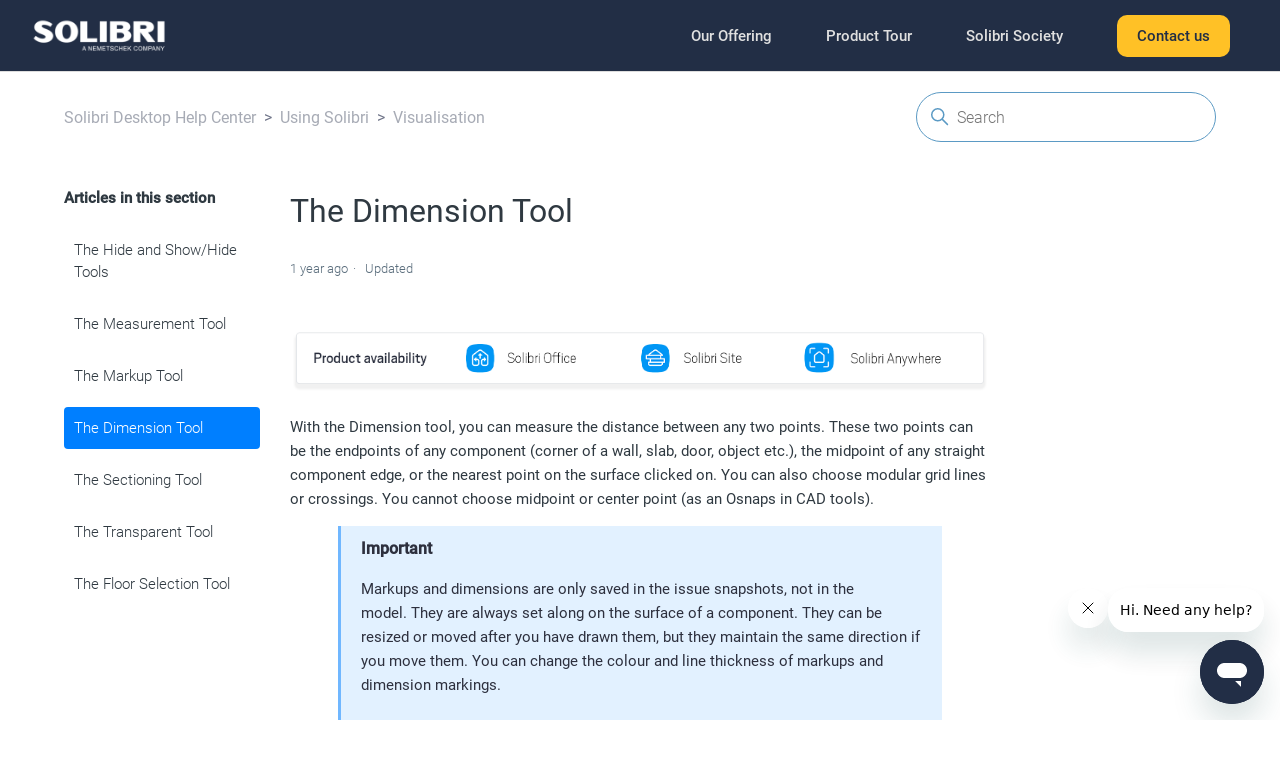

--- FILE ---
content_type: text/html; charset=utf-8
request_url: https://help.solibri.com/hc/en-us/articles/1500003958182-The-Dimension-Tool
body_size: 8258
content:
<!DOCTYPE html>
<html dir="ltr" lang="en-US">
<head>
  <meta charset="utf-8" />
  <!-- v26823 -->


  <title>The Dimension Tool &ndash; Solibri Desktop Help Center</title>

  

  <meta name="description" content="With the Dimension tool, you can measure the distance between any two points. These two points can be the endpoints of any component..." /><meta property="og:image" content="https://help.solibri.com/hc/theming_assets/01HZPEEV7F4RZPTBHE5VNW42HJ" />
<meta property="og:type" content="website" />
<meta property="og:site_name" content="Solibri Desktop Help Center" />
<meta property="og:title" content="The Dimension Tool" />
<meta property="og:description" content="With the Dimension tool, you can measure the distance between any two points. These two points can be the endpoints of any component (corner of a wall, slab, door, object etc.), the midpoint of any..." />
<meta property="og:url" content="https://help.solibri.com/hc/en-us/articles/1500003958182-The-Dimension-Tool" />
<link rel="canonical" href="https://help.solibri.com/hc/en-us/articles/1500003958182-The-Dimension-Tool">
<link rel="alternate" hreflang="en-us" href="https://help.solibri.com/hc/en-us/articles/1500003958182-The-Dimension-Tool">
<link rel="alternate" hreflang="x-default" href="https://help.solibri.com/hc/en-us/articles/1500003958182-The-Dimension-Tool">

  <link rel="stylesheet" href="//static.zdassets.com/hc/assets/application-f34d73e002337ab267a13449ad9d7955.css" media="all" id="stylesheet" />
  <link rel="stylesheet" type="text/css" href="/hc/theming_assets/10295179/360005528314/style.css?digest=25329218929687">

  <link rel="icon" type="image/x-icon" href="/hc/theming_assets/01HZPEEVD7FNEQ9NWVTBZHM6TP">

    <script async src="https://www.googletagmanager.com/gtag/js?id=G-KXXB8BY102"></script>
<script>
  window.dataLayer = window.dataLayer || [];
  function gtag(){dataLayer.push(arguments);}
  gtag('js', new Date());
  gtag('config', 'G-KXXB8BY102');
</script>


  <meta content="width=device-width, initial-scale=1.0" name="viewport" />
<script src="https://ajax.googleapis.com/ajax/libs/jquery/3.5.1/jquery.min.js"></script>
<!-- Google Tag Manager -->
<script>(function(w,d,s,l,i){w[l]=w[l]||[];w[l].push({'gtm.start':
new Date().getTime(),event:'gtm.js'});var f=d.getElementsByTagName(s)[0],
j=d.createElement(s),dl=l!='dataLayer'?'&l='+l:'';j.async=true;j.src=
'https://www.googletagmanager.com/gtm.js?id='+i+dl;f.parentNode.insertBefore(j,f);
})(window,document,'script','dataLayer','GTM-T78W328');</script>
<!-- End Google Tag Manager -->
  
</head>
<body class="">
  
  
  

  <!-- Google Tag Manager (noscript) -->
<noscript><iframe src="https://www.googletagmanager.com/ns.html?id=GTM-T78W328"
height="0" width="0" style="display:none;visibility:hidden"></iframe></noscript>
<!-- End Google Tag Manager (noscript) -->
<a class="skip-navigation" tabindex="1" href="#main-content">Skip to main content</a>

<header class="header">
  <div class="logo">
    
    <a title="Home" href="/hc/en-us">
       <img src="/hc/theming_assets/01HZPEEV7F4RZPTBHE5VNW42HJ" alt="Solibri Desktop Help Center Help Center home page" title="Solibri Desktop Help Center"/>
      
    </a>
  </div>
  <div class="nav-wrapper">
    <button class="menu-button" aria-controls="user-nav" aria-expanded="false" aria-label="Toggle navigation menu">
      <svg xmlns="http://www.w3.org/2000/svg" width="16" height="16" focusable="false" viewBox="0 0 16 16" class="icon-menu">
        <path fill="none" stroke="currentColor" stroke-linecap="round" d="M1.5 3.5h13m-13 4h13m-13 4h13"/>
      </svg>
    </button>
    <nav class="user-nav" id="user-nav">
      <a href="https://www.solibri.com/our-offering">Our Offering</a>
      <a href="https://www.solibri.com/product-tour">Product Tour</a>
      <a href="https://society.solibri.com/">Solibri Society</a>
      
      <a class="submit-a-request" href="/hc/en-us/requests/new">Contact us</a>
    </nav>
    
  </div>
</header>


  <main role="main">
    <div class="container-divider"></div>
<div class="container">
  <nav class="sub-nav">
    <ol class="breadcrumbs">
  
    <li title="Solibri Desktop Help Center">
      
        <a href="/hc/en-us">Solibri Desktop Help Center</a>
      
    </li>
  
    <li title="Using Solibri">
      
        <a href="/hc/en-us/categories/1500000260302-Using-Solibri">Using Solibri</a>
      
    </li>
  
    <li title="Visualisation">
      
        <a href="/hc/en-us/sections/360011679474-Visualisation">Visualisation</a>
      
    </li>
  
</ol>

    <div class="search-container">
      <svg xmlns="http://www.w3.org/2000/svg" width="12" height="12" focusable="false" viewBox="0 0 12 12" class="search-icon">
        <circle cx="4.5" cy="4.5" r="4" fill="none" stroke="currentColor"/>
        <path stroke="currentColor" stroke-linecap="round" d="M11 11L7.5 7.5"/>
      </svg>
      <form role="search" class="search" data-search="" action="/hc/en-us/search" accept-charset="UTF-8" method="get"><input type="hidden" name="utf8" value="&#x2713;" autocomplete="off" /><input type="hidden" name="category" id="category" value="1500000260302" autocomplete="off" />
<input type="search" name="query" id="query" placeholder="Search" aria-label="Search" /></form>
    </div>
  </nav>

  <div class="article-container" id="article-container">
    <aside class="article-sidebar" aria-labelledby="section-articles-title">
      
        <div class="collapsible-sidebar">
          <button type="button" class="collapsible-sidebar-toggle" aria-labelledby="section-articles-title" aria-expanded="false">
            <svg xmlns="http://www.w3.org/2000/svg" width="20" height="20" focusable="false" viewBox="0 0 12 12" aria-hidden="true" class="collapsible-sidebar-toggle-icon chevron-icon">
              <path fill="none" stroke="currentColor" stroke-linecap="round" d="M3 4.5l2.6 2.6c.2.2.5.2.7 0L9 4.5"/>
            </svg>
            <svg xmlns="http://www.w3.org/2000/svg" width="20" height="20" focusable="false" viewBox="0 0 12 12" aria-hidden="true" class="collapsible-sidebar-toggle-icon x-icon">
              <path stroke="currentColor" stroke-linecap="round" d="M3 9l6-6m0 6L3 3"/>
            </svg>
          </button>
          <span id="section-articles-title" class="collapsible-sidebar-title sidenav-title">
            Articles in this section
          </span>
          <div class="collapsible-sidebar-body">
            <ul>
              
                <li>
                  <a href="/hc/en-us/articles/1500003958162-The-Hide-and-Show-Hide-Tools" class="sidenav-item ">The Hide and Show/Hide Tools</a>
                </li>
              
                <li>
                  <a href="/hc/en-us/articles/30962601006871-The-Measurement-Tool" class="sidenav-item ">The Measurement Tool</a>
                </li>
              
                <li>
                  <a href="/hc/en-us/articles/1500003836641-The-Markup-Tool" class="sidenav-item ">The Markup Tool</a>
                </li>
              
                <li>
                  <a href="/hc/en-us/articles/1500003958182-The-Dimension-Tool" class="sidenav-item current-article">The Dimension Tool</a>
                </li>
              
                <li>
                  <a href="/hc/en-us/articles/1500003939981-The-Sectioning-Tool" class="sidenav-item ">The Sectioning Tool</a>
                </li>
              
                <li>
                  <a href="/hc/en-us/articles/1500003836661-The-Transparent-Tool" class="sidenav-item ">The Transparent Tool</a>
                </li>
              
                <li>
                  <a href="/hc/en-us/articles/360062411474-The-Floor-Selection-Tool" class="sidenav-item ">The Floor Selection Tool</a>
                </li>
              
            </ul>
            
          </div>
        </div>
      
    </aside>

    <article id="main-content" class="article">
      <header class="article-header">
        <h1 title="The Dimension Tool" class="article-title">
          The Dimension Tool
          
        </h1>

        <div class="article-author">
          
          <div class="article-meta">
            

            <ul class="meta-group">
              
                <li class="meta-data"><time datetime="2024-06-14T08:31:29Z" title="2024-06-14T08:31:29Z" data-datetime="relative">June 14, 2024 08:31</time></li>
                <li class="meta-data">Updated</li>
              
            </ul>
          </div>
        </div>

        
      </header>

      <section class="article-info">
        <div class="article-content">
          <div class="article-body"><div xml:lang="en" lang="en" dir="ltr" class="section top-level-topic zd-article section">
<div class="mediaobject"><img src="/hc/article_attachments/24176156483479" style="" alt="Product-availability---all.png"></div>
<p>With the Dimension tool, you can measure the distance between any two points. These two points can be the endpoints of any component (corner of a wall, slab, door, object etc.), the midpoint of any straight component edge, or the nearest point on the surface clicked on. You can also choose modular grid lines or crossings. You cannot choose midpoint or center point (as an Osnaps in CAD tools).</p>
<div dir="ltr" class="important" style="margin-left: 0.5in; margin-right: 0.5in;">
<h3 class="title">Important</h3>
<p>Markups and dimensions are only saved in the issue snapshots, not in the model.&nbsp;They are always set along on the surface of a component. They can be resized or moved after you have drawn them, but they maintain the same direction if you move them. You can change the colour and line thickness of markups and dimension markings.</p>
</div>
<div dir="ltr" class="important" style="margin-left: 0.5in; margin-right: 0.5in;">
<h3 class="title">Important</h3>
<p>To have the Add Dimensions dialog open when measuring, you need to enable it in <a class="link linktype-component linktextconsumer" href="/document/preview/1070#UUID-e59accf6-a057-1cd7-b332-b0fd6c424168">Dimension Settings</a> or from the 3D view context menu. To enable the dialog:</p>
<div class="procedure"><a id="UUID-52640614-aa1a-557f-ab64-9b3ecec33238_procedure-idm232222780321358"></a>
<ol class="procedure" type="1">
<li class="step">
<p>Select the Dimension tool.</p>
</li>
<li class="step">
<p>Right-click the 3D view.</p>
</li>
<li class="step">
<p>Select <span class="bold"><strong>Show Dimension Options</strong></span>. Now the dialog opens when you add a dimension.</p>
</li>
</ol>
</div>
</div>
<p>To add a dimension:</p>
<div class="procedure"><a id="UUID-52640614-aa1a-557f-ab64-9b3ecec33238_procedure-idm45428677170272"></a>
<ol class="procedure" type="1">
<li class="step">
<p>Select the Dimension tool from the main toolbar:</p>
<div class="mediaobject"><img src="/hc/article_attachments/24176156514711" style="" alt="dimension"></div>
</li>
<li class="step">
<p>Click the first surface.</p>
<div dir="ltr" class="tip" style="margin-left: 0.5in; margin-right: 0.5in;">
<h3 class="title">Tip</h3>
<p>To measure the minimum distance between two components, use <span class="emphasis"><em>Ctrl</em></span> + click (Windows) or <span class="emphasis"><em>Cmd</em></span> + click (MacOS).</p>
<p>To measure between two free points, use <span class="emphasis"><em>Alt</em></span> + click (Windows and MacOS).</p>
</div>
</li>
<li class="step">
<p>Click the second surface. A line is drawn between the two surfaces, and the distance value is added.</p>
</li>
</ol>
</div>
<p>In the Add Dimensions dialog, you can select the starting and ending points. It also offers options for adding the distance, vertical distance and horizontal distance. You can force the point into certain options based on component geometry.</p>
<div class="mediaobject"><img src="/hc/article_attachments/24176173095319" style="" alt="dimension_corner"></div>
<p>To cancel measuring, press&nbsp;<span class="emphasis"><em>ESC</em></span>.</p>
<p>To remove all dimensions, select from the following options:</p>
<div class="itemizedlist">
<ul class="itemizedlist" style="list-style-type: disc;">
<li class="listitem">
<p>Click <span class="inlinemediaobject"><img src="/hc/article_attachments/24176156569879" style="" alt="reset_16x16.png"></span>.</p>
</li>
<li class="listitem">
<p>Right-click in the 3D view and select&nbsp;<span class="bold"><strong>Remove Dimensions</strong></span>&nbsp;from the context menu.</p>
</li>
<li class="listitem">
<p>Use the<a class="link linktype-component" href="/hc/en-us/articles/1500003958162#UUID-fd88f801-a2cf-a9a2-7bdf-07392ab7ba00" title="The Hide and Show/Hide Tools">Hide tool</a> and pick the dimensions you want to remove.</p>
<div dir="ltr" class="tip" style="margin-left: 0.5in; margin-right: 0.5in;">
<h3 class="title">Tip</h3>
<p>Ensure that the point of the cursor is over the actual bitmap of the dimension element, otherwise the object that the pointer is over will be hidden instead.</p>
</div>
</li>
<li class="listitem">
<p>Use <span class="bold"><strong>Undo</strong></span>.</p>
</li>
</ul>
</div>
<div dir="ltr" class="tip" style="margin-left: 0.5in; margin-right: 0.5in;">
<h3 class="title">Tip</h3>
<p>To change the color and thickness of the dimension line, go to&nbsp;<a class="link" href="urn:resource:component:10433" target="_blank">Dimension Settings</a>.</p>
</div>
<div class="glossary-definitions" style="display:none!important;"></div>
</div>
</div>
          
        </div>
      </section>

      <footer>
        <div class="article-footer">
          
            <div class="article-share">
  <ul class="share">
    <li>
      <a href="https://www.facebook.com/share.php?title=The+Dimension+Tool&u=https%3A%2F%2Fhelp.solibri.com%2Fhc%2Fen-us%2Farticles%2F1500003958182-The-Dimension-Tool" class="share-facebook" aria-label="Facebook">
        <svg xmlns="http://www.w3.org/2000/svg" width="12" height="12" focusable="false" viewBox="0 0 12 12" aria-label="Share this page on Facebook">
          <path fill="currentColor" d="M6 0a6 6 0 01.813 11.945V7.63h1.552l.244-1.585H6.812v-.867c0-.658.214-1.242.827-1.242h.985V2.55c-.173-.024-.538-.075-1.23-.075-1.444 0-2.29.767-2.29 2.513v1.055H3.618v1.585h1.484v4.304A6.001 6.001 0 016 0z"/>
        </svg>
      </a>
    </li>
    <li>
      <a href="https://twitter.com/share?lang=en&text=The+Dimension+Tool&url=https%3A%2F%2Fhelp.solibri.com%2Fhc%2Fen-us%2Farticles%2F1500003958182-The-Dimension-Tool" class="share-twitter" aria-label="X Corp">
        <svg xmlns="http://www.w3.org/2000/svg" width="12" height="12" focusable="false" viewBox="0 0 12 12" aria-label="Share this page on X Corp">
          <path fill="currentColor" d="M.0763914 0 3.60864 0 6.75369 4.49755 10.5303 0 11.6586 0 7.18498 5.11431 12 12 8.46775 12 5.18346 7.30333 1.12825 12 0 12 4.7531 6.6879z"/>
        </svg>
      </a>
    </li>
    <li>
      <a href="https://www.linkedin.com/shareArticle?mini=true&source=Solibri+Desktop&title=The+Dimension+Tool&url=https%3A%2F%2Fhelp.solibri.com%2Fhc%2Fen-us%2Farticles%2F1500003958182-The-Dimension-Tool" class="share-linkedin" aria-label="LinkedIn">
        <svg xmlns="http://www.w3.org/2000/svg" width="12" height="12" focusable="false" viewBox="0 0 12 12" aria-label="Share this page on LinkedIn">
          <path fill="currentColor" d="M10.8 0A1.2 1.2 0 0112 1.2v9.6a1.2 1.2 0 01-1.2 1.2H1.2A1.2 1.2 0 010 10.8V1.2A1.2 1.2 0 011.2 0h9.6zM8.09 4.356a1.87 1.87 0 00-1.598.792l-.085.133h-.024v-.783H4.676v5.727h1.778V7.392c0-.747.142-1.47 1.068-1.47.913 0 .925.854.925 1.518v2.785h1.778V7.084l-.005-.325c-.05-1.38-.456-2.403-2.13-2.403zm-4.531.142h-1.78v5.727h1.78V4.498zm-.89-2.846a1.032 1.032 0 100 2.064 1.032 1.032 0 000-2.064z"/>
        </svg>
      </a>
    </li>
  </ul>

</div>
          
          
        </div>
        
          <div class="article-votes">
            <span class="article-votes-question" id="article-votes-label">Was this article helpful?</span>
            <div class="article-votes-controls" role="group" aria-labelledby="article-votes-label">
              <button type="button" class="button article-vote article-vote-up" data-helper="vote" data-item="article" data-type="up" data-id="1500003958182" data-upvote-count="5" data-vote-count="21" data-vote-sum="-11" data-vote-url="/hc/en-us/articles/1500003958182/vote" data-value="null" data-label="5 out of 21 found this helpful" data-selected-class="button-primary" aria-label="This article was helpful" aria-pressed="false">Yes</button>
              <button type="button" class="button article-vote article-vote-down" data-helper="vote" data-item="article" data-type="down" data-id="1500003958182" data-upvote-count="5" data-vote-count="21" data-vote-sum="-11" data-vote-url="/hc/en-us/articles/1500003958182/vote" data-value="null" data-label="5 out of 21 found this helpful" data-selected-class="button-primary" aria-label="This article was not helpful" aria-pressed="false">No</button>
            </div>
            <small class="article-votes-count">
              <span class="article-vote-label" data-helper="vote" data-item="article" data-type="label" data-id="1500003958182" data-upvote-count="5" data-vote-count="21" data-vote-sum="-11" data-vote-url="/hc/en-us/articles/1500003958182/vote" data-value="null" data-label="5 out of 21 found this helpful">5 out of 21 found this helpful</span>
            </small>
          </div>
        

        <div class="article-more-questions">
          Have more questions? <a href="/hc/en-us/requests/new">Submit a request</a>
        </div>
        <div class="article-return-to-top">
          <a href="#article-container">
            Return to top
            <svg xmlns="http://www.w3.org/2000/svg" class="article-return-to-top-icon" width="20" height="20" focusable="false" viewBox="0 0 12 12" aria-hidden="true">
              <path fill="none" stroke="currentColor" stroke-linecap="round" d="M3 4.5l2.6 2.6c.2.2.5.2.7 0L9 4.5"/>
            </svg>
          </a>
        </div>
      </footer>

      <div class="article-relatives">
        
          <div data-recent-articles></div>
        
        
          
  <section class="related-articles">
    
      <h2 class="related-articles-title">Related articles</h2>
    
    <ul>
      
        <li>
          <a href="/hc/en-us/related/click?data=[base64]%3D%3D--656d0afc7e6e1cda05f0adeb865b439ac0cf22d6" rel="nofollow">The Sectioning Tool</a>
        </li>
      
        <li>
          <a href="/hc/en-us/related/click?data=[base64]" rel="nofollow">Dimension Settings</a>
        </li>
      
        <li>
          <a href="/hc/en-us/related/click?data=[base64]%3D--6569aad50034d9e534f2e232983a048fb003133d" rel="nofollow">Units Settings</a>
        </li>
      
        <li>
          <a href="/hc/en-us/related/click?data=[base64]%3D%3D--dba8cd18f77011f075b4242f7717a6a99e12676c" rel="nofollow">222 Component Distance</a>
        </li>
      
        <li>
          <a href="/hc/en-us/related/click?data=BAh7CjobZGVzdGluYXRpb25fYXJ0aWNsZV9pZGwrCNm%2FYD9dAToYcmVmZXJyZXJfYXJ0aWNsZV9pZGwrCKb9Mz9dAToLbG9jYWxlSSIKZW4tdXMGOgZFVDoIdXJsSSJAL2hjL2VuLXVzL2FydGljbGVzLzE1MDAwMDY4OTE0ODEtTW92aW5nLWFuZC1Sb3RhdGluZy1Nb2RlbHMGOwhUOglyYW5raQo%3D--6fcbac79660e921c1f631c3ea4f7da28d8515bac" rel="nofollow">Moving and Rotating Models</a>
        </li>
      
    </ul>
  </section>


        
      </div>
      
    </article>
  </div>
</div>

  </main>

  <footer class="footer">
  <div class="footer-inner">
    <div>
    <a title="Home" href="/hc/en-us"><svg width="37px" height="37px" viewBox="0 0 37 37" version="1.1" xmlns="http://www.w3.org/2000/svg" xmlns:xlink="http://www.w3.org/1999/xlink">
      <g id="Page-1" stroke="none" stroke-width="1" fill="none" fill-rule="evenodd">
        <g id="Mobile-Copy-2" transform="translate(-64.000000, -713.000000)" fill="white" fill-opacity="0.8">
          <g id="Group-2" transform="translate(64.000000, 713.000000)">
          <path d="M9.00073554,36.2540622 C4.73375683,35.6338906 1.36734648,32.2674802 0.747174858,27.9988521 C-0.249058286,21.1588209 -0.249058286,15.8411791 0.747174858,9.00114789 C1.36734648,4.73251978 4.73375683,1.36610944 9.00073554,0.745937813 C15.8424161,-0.248645938 21.160058,-0.248645938 28.0000892,0.745937813 C32.2687173,1.36610944 35.6351276,4.73251978 36.2552992,9.00114789 C37.2482336,15.8411791 37.2482336,21.1588209 36.2552992,27.9988521 C35.6351276,32.2674802 32.2687173,35.6338906 28.0000892,36.2540622 C21.160058,37.2486459 15.8424161,37.2486459 9.00073554,36.2540622 Z M18.6983785,28 C23.3655205,28 25.8625161,25.3190364 25.9919285,22.7737955 C26.1180227,20.6903643 24.7923752,18.4165687 20.2032124,16.6592244 C17.9335181,15.793772 17.1952038,15.0376028 17.1952038,14.4682726 C17.1952038,13.8178613 17.8306518,13.3578143 18.8012448,13.3578143 C20.9166398,13.3578143 22.4480198,14.0099882 23.9495354,14.9811986 L25.3282752,12.7356052 C23.7968952,11.4612221 21.044393,10 18.0098382,10 C14.0080087,10 11.5093539,12.5188014 11.5093539,15.2790834 C11.5093539,17.4982374 13.0639618,19.3666275 16.352364,20.6903643 C18.9522259,21.746181 20.1020053,22.3137485 20.1020053,23.2074031 C20.1020053,23.9635723 19.3620319,24.640423 18.0098382,24.640423 C15.8181231,24.640423 14.0080087,23.6938895 12.5794949,22.4230317 L11,24.506463 C12.655815,26.3484136 15.2556769,28 18.6983785,28 Z" id="Fill-1"></path>
          </g>
        </g>
      </g>
    </svg></a>
    <p>Solibri Inc</p>
    <p>Tammasaarenkatu 5,<br/>
    HTC Santa Maria<br/>
    00180 Helsinki, Finland</p>
    <p>+358 10 548 6800<br/>
    <a href="mailto:info@solibri.com">info@solibri.com</a><br/>
    <a href="mailto:sales@solibri.com">sales@solibri.com</a></p>
    <p style="margin-top:30px;">© 2024 SOLIBRI INC., A NEMETSCHEK COMPANY</p>
    </div>
    
    

  
  </div>
</footer>



  <!-- / -->

  
  <script src="//static.zdassets.com/hc/assets/en-us.f90506476acd6ed8bfc8.js"></script>
  

  <script type="text/javascript">
  /*

    Greetings sourcecode lurker!

    This is for internal Zendesk and legacy usage,
    we don't support or guarantee any of these values
    so please don't build stuff on top of them.

  */

  HelpCenter = {};
  HelpCenter.account = {"subdomain":"solibri","environment":"production","name":"Solibri"};
  HelpCenter.user = {"identifier":"da39a3ee5e6b4b0d3255bfef95601890afd80709","email":null,"name":"","role":"anonymous","avatar_url":"https://assets.zendesk.com/hc/assets/default_avatar.png","is_admin":false,"organizations":[],"groups":[]};
  HelpCenter.internal = {"asset_url":"//static.zdassets.com/hc/assets/","web_widget_asset_composer_url":"https://static.zdassets.com/ekr/snippet.js","current_session":{"locale":"en-us","csrf_token":null,"shared_csrf_token":null},"usage_tracking":{"event":"article_viewed","data":"[base64]--7b330e021c39d20d98317bc51241dca3b26a8b5a","url":"https://help.solibri.com/hc/activity"},"current_record_id":"1500003958182","current_record_url":"/hc/en-us/articles/1500003958182-The-Dimension-Tool","current_record_title":"The Dimension Tool","current_text_direction":"ltr","current_brand_id":360005528314,"current_brand_name":"Solibri Desktop","current_brand_url":"https://solibri.zendesk.com","current_brand_active":true,"current_path":"/hc/en-us/articles/1500003958182-The-Dimension-Tool","show_autocomplete_breadcrumbs":true,"user_info_changing_enabled":false,"has_user_profiles_enabled":true,"has_end_user_attachments":true,"user_aliases_enabled":false,"has_anonymous_kb_voting":true,"has_multi_language_help_center":true,"show_at_mentions":true,"embeddables_config":{"embeddables_web_widget":true,"embeddables_help_center_auth_enabled":false,"embeddables_connect_ipms":false},"answer_bot_subdomain":"static","gather_plan_state":"subscribed","has_article_verification":false,"has_gather":true,"has_ckeditor":false,"has_community_enabled":false,"has_community_badges":true,"has_community_post_content_tagging":false,"has_gather_content_tags":true,"has_guide_content_tags":true,"has_user_segments":true,"has_answer_bot_web_form_enabled":true,"has_garden_modals":false,"theming_cookie_key":"hc-da39a3ee5e6b4b0d3255bfef95601890afd80709-2-preview","is_preview":false,"has_search_settings_in_plan":true,"theming_api_version":2,"theming_settings":{"brand_color":"rgba(66, 69, 81, 1)","brand_text_color":"rgba(152, 161, 180, 1)","text_color":"#2F3941","link_color":"#007fff","visited_link_color":"#4B61C3","background_color":"#FFFFFF","heading_font":"-apple-system, BlinkMacSystemFont, 'Segoe UI', Helvetica, Arial, sans-serif","text_font":"-apple-system, BlinkMacSystemFont, 'Segoe UI', Helvetica, Arial, sans-serif","logo":"/hc/theming_assets/01HZPEEV7F4RZPTBHE5VNW42HJ","show_brand_name":false,"favicon":"/hc/theming_assets/01HZPEEVD7FNEQ9NWVTBZHM6TP","homepage_background_image":"/hc/theming_assets/01HZPEEVJ61C7VD16FKWK61E9P","community_background_image":"/hc/theming_assets/01HZPEEVNSK37R2BEFYZ1E5DZM","community_image":"/hc/theming_assets/01HZPEEVTPE2QKXXSNNJ3D0H3H","instant_search":true,"scoped_kb_search":true,"scoped_community_search":true,"show_recent_activity":false,"show_articles_in_section":true,"show_article_author":false,"show_article_comments":false,"show_follow_article":false,"show_recently_viewed_articles":true,"show_related_articles":true,"show_article_sharing":true,"show_follow_section":false,"show_follow_post":true,"show_post_sharing":true,"show_follow_topic":true},"has_pci_credit_card_custom_field":false,"help_center_restricted":false,"is_assuming_someone_else":false,"flash_messages":[],"user_photo_editing_enabled":true,"user_preferred_locale":"en-us","base_locale":"en-us","login_url":"https://solibri.zendesk.com/access?brand_id=360005528314\u0026return_to=https%3A%2F%2Fhelp.solibri.com%2Fhc%2Fen-us%2Farticles%2F1500003958182-The-Dimension-Tool","has_alternate_templates":false,"has_custom_statuses_enabled":false,"has_hc_generative_answers_setting_enabled":true,"has_generative_search_with_zgpt_enabled":false,"has_suggested_initial_questions_enabled":false,"has_guide_service_catalog":true,"has_service_catalog_search_poc":false,"has_service_catalog_itam":false,"has_csat_reverse_2_scale_in_mobile":false,"has_knowledge_navigation":false,"has_unified_navigation":false,"has_csat_bet365_branding":false,"version":"v26823","dev_mode":false};
</script>

  
  
  <script src="//static.zdassets.com/hc/assets/hc_enduser-2a5c7d395cc5df83aeb04ab184a4dcef.js"></script>
  <script type="text/javascript" src="/hc/theming_assets/10295179/360005528314/script.js?digest=25329218929687"></script>
  
</body>
</html>